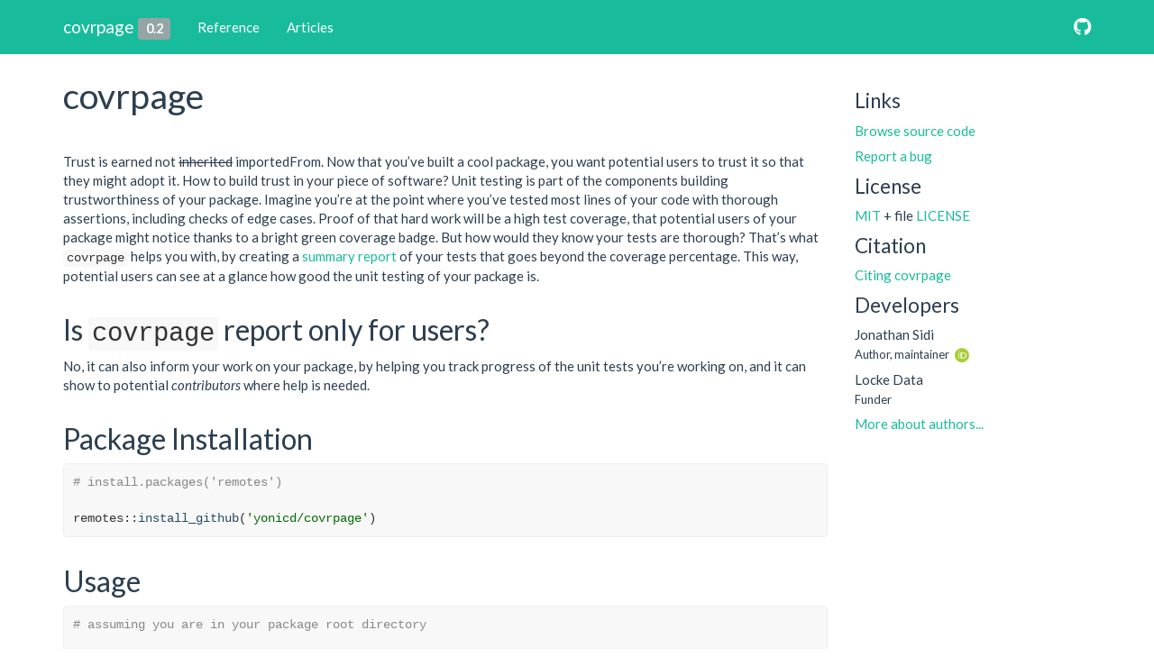

--- FILE ---
content_type: text/html; charset=utf-8
request_url: https://yonicd.github.io/covrpage/
body_size: 3998
content:
<!DOCTYPE html>
<!-- Generated by pkgdown: do not edit by hand --><html lang="en">
<head>
<meta http-equiv="Content-Type" content="text/html; charset=UTF-8">
<meta charset="utf-8">
<meta http-equiv="X-UA-Compatible" content="IE=edge">
<meta name="viewport" content="width=device-width, initial-scale=1.0">
<title>Create a Readme Summary Page for GitHub testthat and covr Outputs • covrpage</title>
<!-- favicons --><link rel="icon" type="image/png" sizes="16x16" href="favicon-16x16.png">
<link rel="icon" type="image/png" sizes="32x32" href="favicon-32x32.png">
<link rel="apple-touch-icon" type="image/png" sizes="180x180" href="apple-touch-icon.png">
<link rel="apple-touch-icon" type="image/png" sizes="120x120" href="apple-touch-icon-120x120.png">
<link rel="apple-touch-icon" type="image/png" sizes="76x76" href="apple-touch-icon-76x76.png">
<link rel="apple-touch-icon" type="image/png" sizes="60x60" href="apple-touch-icon-60x60.png">
<!-- jquery --><script src="https://cdnjs.cloudflare.com/ajax/libs/jquery/3.4.1/jquery.min.js" integrity="sha256-CSXorXvZcTkaix6Yvo6HppcZGetbYMGWSFlBw8HfCJo=" crossorigin="anonymous"></script><!-- Bootstrap --><link href="https://cdnjs.cloudflare.com/ajax/libs/bootswatch/3.4.0/flatly/bootstrap.min.css" rel="stylesheet" crossorigin="anonymous">
<script src="https://cdnjs.cloudflare.com/ajax/libs/twitter-bootstrap/3.4.1/js/bootstrap.min.js" integrity="sha256-nuL8/2cJ5NDSSwnKD8VqreErSWHtnEP9E7AySL+1ev4=" crossorigin="anonymous"></script><!-- bootstrap-toc --><link rel="stylesheet" href="bootstrap-toc.css">
<script src="bootstrap-toc.js"></script><!-- Font Awesome icons --><link rel="stylesheet" href="https://cdnjs.cloudflare.com/ajax/libs/font-awesome/5.12.1/css/all.min.css" integrity="sha256-mmgLkCYLUQbXn0B1SRqzHar6dCnv9oZFPEC1g1cwlkk=" crossorigin="anonymous">
<link rel="stylesheet" href="https://cdnjs.cloudflare.com/ajax/libs/font-awesome/5.12.1/css/v4-shims.min.css" integrity="sha256-wZjR52fzng1pJHwx4aV2AO3yyTOXrcDW7jBpJtTwVxw=" crossorigin="anonymous">
<!-- clipboard.js --><script src="https://cdnjs.cloudflare.com/ajax/libs/clipboard.js/2.0.6/clipboard.min.js" integrity="sha256-inc5kl9MA1hkeYUt+EC3BhlIgyp/2jDIyBLS6k3UxPI=" crossorigin="anonymous"></script><!-- headroom.js --><script src="https://cdnjs.cloudflare.com/ajax/libs/headroom/0.11.0/headroom.min.js" integrity="sha256-AsUX4SJE1+yuDu5+mAVzJbuYNPHj/WroHuZ8Ir/CkE0=" crossorigin="anonymous"></script><script src="https://cdnjs.cloudflare.com/ajax/libs/headroom/0.11.0/jQuery.headroom.min.js" integrity="sha256-ZX/yNShbjqsohH1k95liqY9Gd8uOiE1S4vZc+9KQ1K4=" crossorigin="anonymous"></script><!-- pkgdown --><link href="pkgdown.css" rel="stylesheet">
<script src="pkgdown.js"></script><meta property="og:title" content="Create a Readme Summary Page for GitHub testthat and covr Outputs">
<meta property="og:description" content="Create a README file to place in package test subdirectory to communicate 
  with other users in more detail results of testthat and covr.">
<meta property="og:image" content="/logo.png">
<!-- mathjax --><script src="https://cdnjs.cloudflare.com/ajax/libs/mathjax/2.7.5/MathJax.js" integrity="sha256-nvJJv9wWKEm88qvoQl9ekL2J+k/RWIsaSScxxlsrv8k=" crossorigin="anonymous"></script><script src="https://cdnjs.cloudflare.com/ajax/libs/mathjax/2.7.5/config/TeX-AMS-MML_HTMLorMML.js" integrity="sha256-84DKXVJXs0/F8OTMzX4UR909+jtl4G7SPypPavF+GfA=" crossorigin="anonymous"></script><!--[if lt IE 9]>
<script src="https://oss.maxcdn.com/html5shiv/3.7.3/html5shiv.min.js"></script>
<script src="https://oss.maxcdn.com/respond/1.4.2/respond.min.js"></script>
<![endif]-->
</head>
<body data-spy="scroll" data-target="#toc">
    

    <div class="container template-home">
      <header><div class="navbar navbar-inverse navbar-fixed-top" role="navigation">
  <div class="container">
    <div class="navbar-header">
      <button type="button" class="navbar-toggle collapsed" data-toggle="collapse" data-target="#navbar" aria-expanded="false">
        <span class="sr-only">Toggle navigation</span>
        <span class="icon-bar"></span>
        <span class="icon-bar"></span>
        <span class="icon-bar"></span>
      </button>
      <span class="navbar-brand">
        <a class="navbar-link" href="index.html">covrpage</a>
        <span class="version label label-default" data-toggle="tooltip" data-placement="bottom" title="Released version">0.2</span>
      </span>
    </div>

    <div id="navbar" class="navbar-collapse collapse">
      <ul class="nav navbar-nav">
<li>
  <a href="reference/index.html">Reference</a>
</li>
<li>
  <a href="articles/index.html">Articles</a>
</li>
      </ul>
<ul class="nav navbar-nav navbar-right">
<li>
  <a href="https://github.com/yonicd/covrpage" class="external-link">
    <span class="fa fa-github fa-lg"></span>
     
  </a>
</li>
      </ul>
</div>
<!--/.nav-collapse -->
  </div>
<!--/.container -->
</div>
<!--/.navbar -->

      

      </header><div class="row">
  <div class="contents col-md-9">


<div class="section level1">
<div class="page-header"><h1 id="covrpage">covrpage<a class="anchor" aria-label="anchor" href="#covrpage"></a>
</h1></div>
<p>Trust is earned not <del>inherited</del> importedFrom. Now that you’ve built a cool package, you want potential users to trust it so that they might adopt it. How to build trust in your piece of software? Unit testing is part of the components building trustworthiness of your package. Imagine you’re at the point where you’ve tested most lines of your code with thorough assertions, including checks of edge cases. Proof of that hard work will be a high test coverage, that potential users of your package might notice thanks to a bright green coverage badge. But how would they know your tests are thorough? That’s what <code>covrpage</code> helps you with, by creating a <a href="tests/README.html">summary report</a> of your tests that goes beyond the coverage percentage. This way, potential users can see at a glance how good the unit testing of your package is.</p>
<div class="section level2">
<h2 id="is-covrpage-report-only-for-users">Is <code>covrpage</code> report only for users?<a class="anchor" aria-label="anchor" href="#is-covrpage-report-only-for-users"></a>
</h2>
<p>No, it can also inform your work on your package, by helping you track progress of the unit tests you’re working on, and it can show to potential <em>contributors</em> where help is needed.</p>
</div>
<div class="section level2">
<h2 id="package-installation">Package Installation<a class="anchor" aria-label="anchor" href="#package-installation"></a>
</h2>
<div class="sourceCode" id="cb1"><pre class="sourceCode R"><code class="sourceCode r"><span id="cb1-1"><a href="#cb1-1" aria-hidden="true"></a><span class="co"># install.packages('remotes')</span></span>
<span id="cb1-2"><a href="#cb1-2" aria-hidden="true"></a></span>
<span id="cb1-3"><a href="#cb1-3" aria-hidden="true"></a>remotes<span class="op">::</span><span class="kw">install_github</span>(<span class="st">'yonicd/covrpage'</span>)</span></code></pre></div>
</div>
<div class="section level2">
<h2 id="usage">Usage<a class="anchor" aria-label="anchor" href="#usage"></a>
</h2>
<div class="sourceCode" id="cb2"><pre class="sourceCode R"><code class="sourceCode r"><span id="cb2-1"><a href="#cb2-1" aria-hidden="true"></a><span class="co"># assuming you are in your package root directory</span></span>
<span id="cb2-2"><a href="#cb2-2" aria-hidden="true"></a></span>
<span id="cb2-3"><a href="#cb2-3" aria-hidden="true"></a>covrpage<span class="op">::</span><span class="kw">covrpage</span>()</span>
<span id="cb2-4"><a href="#cb2-4" aria-hidden="true"></a></span>
<span id="cb2-5"><a href="#cb2-5" aria-hidden="true"></a><span class="co"># create the covrpage and send directly to remote repository</span></span>
<span id="cb2-6"><a href="#cb2-6" aria-hidden="true"></a></span>
<span id="cb2-7"><a href="#cb2-7" aria-hidden="true"></a>covrpage<span class="op">::</span><span class="kw">covrpage</span>(<span class="dt">auto_push =</span> <span class="ot">TRUE</span>)</span>
<span id="cb2-8"><a href="#cb2-8" aria-hidden="true"></a></span>
<span id="cb2-9"><a href="#cb2-9" aria-hidden="true"></a><span class="co"># Copy output as a vignette to use in pkgdown</span></span>
<span id="cb2-10"><a href="#cb2-10" aria-hidden="true"></a></span>
<span id="cb2-11"><a href="#cb2-11" aria-hidden="true"></a>covrpage<span class="op">::</span><span class="kw">covrpage</span>(<span class="dt">vignette =</span> <span class="ot">TRUE</span>)</span>
<span id="cb2-12"><a href="#cb2-12" aria-hidden="true"></a></span>
<span id="cb2-13"><a href="#cb2-13" aria-hidden="true"></a><span class="co"># assuming you are not in your package directory</span></span>
<span id="cb2-14"><a href="#cb2-14" aria-hidden="true"></a></span>
<span id="cb2-15"><a href="#cb2-15" aria-hidden="true"></a>covrpage<span class="op">::</span><span class="kw">covrpage</span>(<span class="dt">path =</span> <span class="st">'another_directory'</span>)</span></code></pre></div>
</div>
<div class="section level2">
<h2 id="vignette">Vignette<a class="anchor" aria-label="anchor" href="#vignette"></a>
</h2>
<p>covrpage can be outputed as a vignette called <code>Tests and Coverage</code> making it part of the package help documentation and can be viewed as an <a href="https://yonicd.github.io/covrpage/articles/tests_and_coverage.html" class="external-link">article</a> in a <a href="https://github.com/r-lib/pkgdown" class="external-link">pkgdown</a> site.</p>
</div>
<div class="section level2">
<h2 id="articles">Articles<a class="anchor" aria-label="anchor" href="#articles"></a>
</h2>
<ul>
<li><a href="https://yonicd.github.io/covrpage/articles/get-started.html" class="external-link">Getting Started</a></li>
<li><a href="https://yonicd.github.io/covrpage/articles/how-to-read-covrpage-report.html" class="external-link">How to read the report</a></li>
<li><a href="https://yonicd.github.io/covrpage/articles/Test_Results.html" class="external-link">Test Results</a></li>
<li><a href="https://yonicd.github.io/covrpage/articles/Continuous_Integration.html" class="external-link">Continuous Integration</a></li>
</ul>
</div>
<div class="section level2">
<h2 id="repositories-using-covrpage">Repositories using covrpage<a class="anchor" aria-label="anchor" href="#repositories-using-covrpage"></a>
</h2>
<ul>
<li><a href="https://github.com/hrbrmstr/slackr/tree/master/tests" class="external-link">slackr</a></li>
<li><a href="https://github.com/thinkr-open/remedy/tree/master/tests" class="external-link">remedy</a></li>
<li><a href="https://github.com/jonocarroll/mathpix/tree/master/tests" class="external-link">mathpix</a></li>
<li><a href="https://github.com/yonicd/carbonate/tree/master/tests" class="external-link">carbonate</a></li>
<li><a href="https://github.com/llrs/GSEAdv/tree/master/tests" class="external-link">GSEAdv</a></li>
<li><a href="https://github.com/rsquaredacademy/rfm/tree/master/tests" class="external-link">rfm</a></li>
<li><a href="https://github.com/IndrajeetPatil/ggstatsplot/tree/master/tests" class="external-link">ggstatsplot</a></li>
<li><a href="https://github.com/search?l=Markdown&amp;o=desc&amp;q=covrpage+filename%3AREADME.md+path%3Atests&amp;s=indexed&amp;type=Code" class="external-link">Full List…</a></li>
</ul>
<p>If you also have <code>covrpage</code> on your site and want to add it to the list you can submit a <a href="https://github.com/yonicd/covrpage/pulls?utf8=%E2%9C%93&amp;q=is%3Apr" class="external-link">Pull Request</a> to this README.</p>
</div>
<div class="section level2">
<h2 id="contributing">Contributing<a class="anchor" aria-label="anchor" href="#contributing"></a>
</h2>
<p><a href="https://itsalocke.com" class="external-link">Locke Data</a> contributed code and creative input into this package as part of their ongoing <a href="https://itsalocke.com/blog/package-support-offer/" class="external-link">support offer</a> designed to help boost the R ecosystem and support open source contributors. All rights associated with the work are granted to the copyright holder of this package.</p>
<p>Please note that this project is released with a <a href="CONDUCT.html">Contributor Code of Conduct</a>. By participating in this project you agree to abide by its terms.</p>
<p>Any questions/comments are always welcome in the <a href="https://github.com/yonicd/covrpage/issues" class="external-link">issues</a> section.</p>
</div>
</div>

  </div>

  <div class="col-md-3 hidden-xs hidden-sm" id="pkgdown-sidebar">
    <div class="links">
<h2 data-toc-skip>Links</h2>
<ul class="list-unstyled">
<li><a href="https://github.com/yonicd/covrpage/" class="external-link">Browse source code</a></li>
<li><a href="https://github.com/yonicd/covrpage/issues" class="external-link">Report a bug</a></li>
</ul>
</div>

<div class="license">
<h2 data-toc-skip>License</h2>
<ul class="list-unstyled">
<li>
<a href="https://opensource.org/licenses/mit-license.php" class="external-link">MIT</a> + file <a href="LICENSE-text.html">LICENSE</a>
</li>
</ul>
</div>


<div class="citation">
<h2 data-toc-skip>Citation</h2>
<ul class="list-unstyled">
<li><a href="authors.html#citation">Citing covrpage</a></li>
</ul>
</div>

<div class="developers">
<h2 data-toc-skip>Developers</h2>
<ul class="list-unstyled">
<li>Jonathan Sidi <br><small class="roles"> Author, maintainer </small> <a href="https://orcid.org/0000-0002-4222-1819" target="orcid.widget" aria-label="ORCID" class="external-link"><span class="fab fa-orcid orcid" aria-hidden="true"></span></a> </li>
<li>Locke Data <br><small class="roles"> Funder </small>  </li>
<li><a href="authors.html">More about authors...</a></li>
</ul>
</div>



  </div>
</div>


      <footer><div class="copyright">
  <p></p>
<p>Developed by Jonathan Sidi, Locke Data.</p>
</div>

<div class="pkgdown">
  <p></p>
<p>Site built with <a href="https://pkgdown.r-lib.org/" class="external-link">pkgdown</a> 2.0.7.</p>
</div>

      </footer>
</div>

  


  

  </body>
</html>
